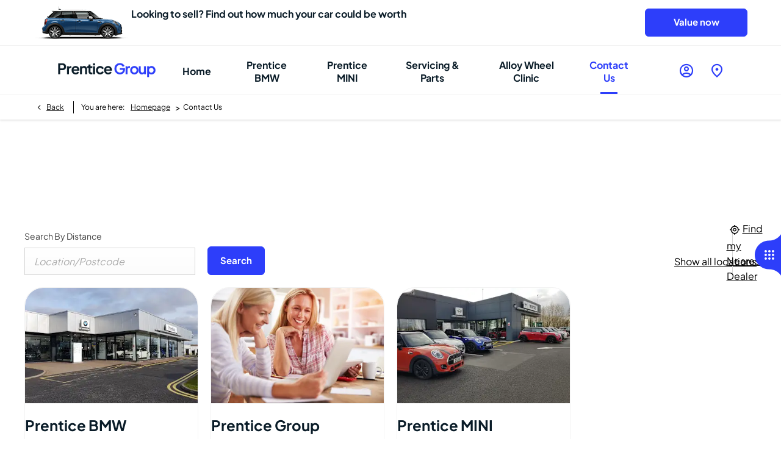

--- FILE ---
content_type: text/html; charset=utf-8
request_url: https://www.prenticegroup.co.uk/contact-us/
body_size: 25598
content:
<!DOCTYPE html>
<html class="cssanimations" lang="en-GB">
    <head>
        <style type="text/css">.bootstrap-select select{display:none}.bootstrap-select .bs-caret{position:static;top:0;left:0}.bootstrap-select .dropdown-menu ul.inner{position:static;display:block}.hidden{display:none !important}</style><style type="text/css">body.page-loading *,body.page-loading html{box-sizing:border-box}body.page-loading *,body.page-loading :after,body.page-loading :before{box-sizing:border-box}body.page-loading img{display:block;max-width:100%}.lcp-cover{background:#fff}body.page-loading #print-header{display:none}body.page-loading #content-wrap,body.page-loading #pre-footer-wrap,body.page-loading .ctw-container,body.page-loading .header-container,body.page-loading footer{visibility:hidden;opacity:0}body.page-loading #content-wrap{min-height:100vh}.homepage .gf-components{min-height:45px}@media (max-width:767px){[class*=used].listing #content-wrap .gf-components{min-height:800px}[class*=used].listing .used-list.listing.module>.inner{min-height:300px}}@media (min-width:768px){[class*=used].listing #content-wrap .gf-components{min-height:905px}[class*=used].listing .used-list.listing.module>.inner{min-height:700px}}</style>        <script type="text/javascript">
        window.dataLayer = window.dataLayer || [];
        window.gtag = function () {
          window.dataLayer.push(arguments);
        };
        gtag('consent','default', {"ad_storage":"denied","analytics_storage":"denied","ad_user_data":"denied","ad_personalization":"denied","personalization_storage":"denied","functionality_storage":"denied","security_storage":"denied","wait_for_update":500});
        gtag('set', 'ads_data_redaction', true);
        </script><script src="https://cmp.osano.com/AzqSLJSxAUrog2n3j/5296731b-49ab-4590-ab5b-dd9fcc43572a/osano.js"></script><style>.osano-cm-info-dialog--hidden {display: none;}</style>                        <script type="text/javascript">
/*<![CDATA[*/
(()=>{"use strict";var e,r,t,o,n={},i={};function a(e){var r=i[e];if(void 0!==r)return r.exports;var t=i[e]={id:e,exports:{}};return n[e].call(t.exports,t,t.exports,a),t.exports}a.m=n,e=[],a.O=(r,t,o,n)=>{if(!t){var i=1/0;for(s=0;s<e.length;s++){for(var[t,o,n]=e[s],l=!0,u=0;u<t.length;u++)(!1&n||i>=n)&&Object.keys(a.O).every((e=>a.O[e](t[u])))?t.splice(u--,1):(l=!1,n<i&&(i=n));if(l){e.splice(s--,1);var f=o();void 0!==f&&(r=f)}}return r}n=n||0;for(var s=e.length;s>0&&e[s-1][2]>n;s--)e[s]=e[s-1];e[s]=[t,o,n]},a.n=e=>{var r=e&&e.__esModule?()=>e.default:()=>e;return a.d(r,{a:r}),r},t=Object.getPrototypeOf?e=>Object.getPrototypeOf(e):e=>e.__proto__,a.t=function(e,o){if(1&o&&(e=this(e)),8&o)return e;if("object"==typeof e&&e){if(4&o&&e.__esModule)return e;if(16&o&&"function"==typeof e.then)return e}var n=Object.create(null);a.r(n);var i={};r=r||[null,t({}),t([]),t(t)];for(var l=2&o&&e;"object"==typeof l&&!~r.indexOf(l);l=t(l))Object.getOwnPropertyNames(l).forEach((r=>i[r]=()=>e[r]));return i.default=()=>e,a.d(n,i),n},a.d=(e,r)=>{for(var t in r)a.o(r,t)&&!a.o(e,t)&&Object.defineProperty(e,t,{enumerable:!0,get:r[t]})},a.f={},a.e=e=>Promise.all(Object.keys(a.f).reduce(((r,t)=>(a.f[t](e,r),r)),[])),a.u=e=>(({51718:"storage-consent",90411:"share-social-links"}[e]||e)+".js"),a.g=function(){if("object"==typeof globalThis)return globalThis;try{return this||new Function("return this")()}catch(e){if("object"==typeof window)return window}}(),a.o=(e,r)=>Object.prototype.hasOwnProperty.call(e,r),o={},a.l=(e,r,t,n)=>{if(o[e])o[e].push(r);else{var i,l;if(void 0!==t)for(var u=document.getElementsByTagName("script"),f=0;f<u.length;f++){var s=u[f];if(s.getAttribute("src")==e){i=s;break}}i||(l=!0,(i=document.createElement("script")).charset="utf-8",i.timeout=120,a.nc&&i.setAttribute("nonce",a.nc),i.src=e),o[e]=[r];var c=(r,t)=>{i.onerror=i.onload=null,clearTimeout(d);var n=o[e];if(delete o[e],i.parentNode&&i.parentNode.removeChild(i),n&&n.forEach((e=>e(t))),r)return r(t)},d=setTimeout(c.bind(null,void 0,{type:"timeout",target:i}),12e4);i.onerror=c.bind(null,i.onerror),i.onload=c.bind(null,i.onload),l&&document.head.appendChild(i)}},a.r=e=>{"undefined"!=typeof Symbol&&Symbol.toStringTag&&Object.defineProperty(e,Symbol.toStringTag,{value:"Module"}),Object.defineProperty(e,"__esModule",{value:!0})},a.p="",(()=>{var e={13666:0};a.f.j=(r,t)=>{var o=a.o(e,r)?e[r]:void 0;if(0!==o)if(o)t.push(o[2]);else if(13666!=r){var n=new Promise(((t,n)=>o=e[r]=[t,n]));t.push(o[2]=n);var i=a.p+a.u(r),l=new Error;a.l(i,(t=>{if(a.o(e,r)&&(0!==(o=e[r])&&(e[r]=void 0),o)){var n=t&&("load"===t.type?"missing":t.type),i=t&&t.target&&t.target.src;l.message="Loading chunk "+r+" failed.\n("+n+": "+i+")",l.name="ChunkLoadError",l.type=n,l.request=i,o[1](l)}}),"chunk-"+r,r)}else e[r]=0},a.O.j=r=>0===e[r];var r=(r,t)=>{var o,n,[i,l,u]=t,f=0;if(i.some((r=>0!==e[r]))){for(o in l)a.o(l,o)&&(a.m[o]=l[o]);if(u)var s=u(a)}for(r&&r(t);f<i.length;f++)n=i[f],a.o(e,n)&&e[n]&&e[n][0](),e[n]=0;return a.O(s)},t=self.webpackChunk=self.webpackChunk||[];t.forEach(r.bind(null,0)),t.push=r.bind(null,t.push.bind(t))})()})();
/*]]>*/
</script><script type="text/javascript">
/*<![CDATA[*/
document.documentElement.classList.toggle("no-touch",!("ontouchstart"in window||navigator.maxTouchPoints>0||navigator.msMaxTouchPoints>0)),window.nd=window.nd||{},nd.auto=nd.auto||{},nd.auto.requireQueue=[],nd.auto.require=nd.auto.require||((o,n)=>nd.auto.requireQueue.push({deps:o,callback:n})),window.jQuery=function(o){window.nd.auto.require(["jquery"],(n=>{"function"==typeof o&&o(n)}))},window.history.scrollRestoration="manual";
/*]]>*/
</script>                <meta name="viewport" content="width=device-width, initial-scale=1.0, user-scalable=yes">
<meta http-equiv="X-UA-Compatible" content="IE=edge,chrome=1">
<meta name="robots" content="">
<meta name="description" content="Visit our website for the location, contact details and opening hours for Prentice Group in Portadown, County Armagh. Find out more about how you can get in touch with us.
">
<meta prefix="og: https://ogp.me/ns#" property="og:title" content="">
<meta prefix="og: https://ogp.me/ns#" property="og:description" content="">
<meta prefix="og: https://ogp.me/ns#" property="og:image" content="https://images.netdirector.co.uk/gforces-auto/image/upload/q_auto,c_crop,f_auto,fl_lossy,x_0,y_0,w_800,h_450/auto-client/4f46a32133e0eccde9f55862ff7aefdc/og_prentice.jpg">
<meta name="google-site-verification" content="bIk6S3aNWKC9Oz--LQYyxWkEg5brLvi2vJ7PaLEnkBU">
<meta name="facebook-domain-verification" content="cdiyqdh2o33q3521h63fj3113nji7l">
<meta name="msvalidate.01" content="">
<meta name="twitter:card" content="summary">
<meta name="twitter:site" content="">
<meta name="twitter:title" content="">
<meta name="twitter:description" content="">
<meta name="twitter:image" content="">
<meta name="messages" content="{&quot;widgets\/modules\/locations-search&quot;:{&quot;All&quot;:&quot;All&quot;,&quot;Please provide a valid postcode&quot;:&quot;Please provide a valid postcode&quot;,&quot;current location&quot;:&quot;current location&quot;,&quot;Please enter Postcode&quot;:&quot;Please enter Postcode&quot;},&quot;widgets\/modules\/distance&quot;:{&quot;current location&quot;:&quot;current location&quot;},&quot;widgets\/car-cloud&quot;:{&quot;Save&quot;:&quot;Save&quot;,&quot;Saved&quot;:&quot;Saved&quot;}}">
<link rel="dns-prefetch" href="https://d2638j3z8ek976.cloudfront.net">
<link rel="dns-prefetch" href="//images.netdirector.co.uk">
<link rel="dns-prefetch" href="//www.google-analytics.com">
<link rel="dns-prefetch" href="//analytics.netdirector.auto">
<link rel="dns-prefetch" href="//connect.facebook.net">
<link rel="preconnect" href="https://d2638j3z8ek976.cloudfront.net">
<link rel="preconnect" href="//images.netdirector.co.uk">
<link rel="preconnect" href="//www.google-analytics.com">
<link rel="preconnect" href="//analytics.netdirector.auto">
<link rel="preconnect" href="//connect.facebook.net">
<link as="image" rel="preload" href="https://d2638j3z8ek976.cloudfront.net/c644331a6b832b0e30f44384249f7a9ef4918dec/1718877007/images/preload.webp">
<link rel="canonical" href="https://www.prenticegroup.co.uk/contact-us/">
<link as="image" rel="preload" href="https://d2638j3z8ek976.cloudfront.net/c644331a6b832b0e30f44384249f7a9ef4918dec/1718877007/images/logo-group.png">
<script type="text/javascript">
/*<![CDATA[*/
window.urlPrefix='';window.uploadFolder='auto-client'
/*]]>*/
</script>
<script type="text/javascript">
/*<![CDATA[*/
nd.auto.require(['widgets/tagManager/CookieSnippetHandler'], function (CookieSnippetHandler) {
  CookieSnippetHandler.add(function () { var range = document.createRange();
var node = document.getElementsByTagName('head').item(0);
range.selectNode(node);
var fragment = range.createContextualFragment(`<script>

!function(f,b,e,v,n,t,s)

{if(f.fbq)return;n=f.fbq=function(){n.callMethod?

n.callMethod.apply(n,arguments):n.queue.push(arguments)};

if(!f._fbq)f._fbq=n;n.push=n;n.loaded=!0;n.version='2.0';

n.queue=[];t=b.createElement(e);t.async=!0;

t.src=v;s=b.getElementsByTagName(e)[0];

s.parentNode.insertBefore(t,s)}(window, document,'script',

'https://connect.facebook.net/en_US/fbevents.js');

fbq('init', '3572634059434158');

fbq('track', 'PageView');

${'</' + 'script>'}

<noscript><img height="1" width="1" style="display:none"

src="https://www.facebook.com/tr?id=3572634059434158&ev=PageView&noscript=1"

/></noscript>`);
document.body.appendChild(fragment); }, ["targeting"]);
});
/*]]>*/
</script>
<script type="text/javascript">
/*<![CDATA[*/
nd.auto.require(['es6/src/storage/consent/MicrosoftConsent'], function(MicrosoftConsent) {
  window.uetq = window.uetq || [];
  MicrosoftConsent.init(window.uetq);
});
/*]]>*/
</script>
<script type="text/javascript">
/*<![CDATA[*/

window.dataLayer = window.dataLayer || [];
window.gtag = function () {
  window.dataLayer.push(arguments);
};
nd.auto.require(['es6/src/storage/consent/GoogleConsent', 'widgets/tagManager/CookieSnippetHandler', 'es6/src/storage/models/GoogleAnalytics'], function(GoogleConsent, CookieSnippetHandler, GoogleAnalytics) {

    GoogleConsent.init(window.gtag);
    CookieSnippetHandler.add(function () {  }, GoogleAnalytics.categories);
});

/*]]>*/
</script>
<script type="text/javascript">
/*<![CDATA[*/
var tracking={"google":{"accounts":{"leadbeast":"","client":"UA-157269931-1"}},"googleUA":[],"anonymizeIP":false,"common":{"areaId":17826,"siteName":"Group","currentDomain":"www.prenticegroup.co.uk","groupSoftwareHash":"c644331a6b832b0e30f44384249f7a9ef4918dec","cookieMode":0},"snowPlow":{"plugins":[{"url":"https:\/\/static.analytics.netdirector.auto\/3.3.1\/plugins\/browser-plugin-ad-tracking\/dist\/index.umd.min.js","names":["snowplowAdTracking","AdTrackingPlugin"]},{"url":"https:\/\/static.analytics.netdirector.auto\/3.3.1\/plugins\/browser-plugin-error-tracking\/dist\/index.umd.min.js","names":["snowplowErrorTracking","ErrorTrackingPlugin"]},{"url":"https:\/\/static.analytics.netdirector.auto\/3.3.1\/plugins\/browser-plugin-link-click-tracking\/dist\/index.umd.min.js","names":["snowplowLinkClickTracking","LinkClickTrackingPlugin"]}],"trackerSrc":"\/\/static.analytics.netdirector.auto\/3.3.1\/sp.lite.js","standaloneSearchTracker":{"endPoint":"analytics.netdirector.auto","settings":{"eventMethod":"post","stateStorageStrategy":"localStorage","contexts":{"webPage":true,"performanceTiming":false,"gaCookies":false,"geoLocation":false}}},"trackers":{"nd":{"endPoint":"https:\/\/analytics.netdirector.auto","settings":{"eventMethod":"post","stateStorageStrategy":"localStorage","contexts":{"webPage":true,"gaCookies":false,"geoLocation":false},"appId":"www.prenticegroup.co.uk","cookieDomain":".prenticegroup.co.uk"}}}}};window.netdirector = {
  trackingIpFilter:!1,
  hostname: window.location.hostname,
  softwareId: '3A8ANAQU8EPHENEC',
  areaId: window.tracking.common.areaId || '',
  siteName: window.tracking.common.siteName || '',
  currentDomain: window.tracking.common.currentDomain || '',
  groupSoftwareHash: window.tracking.common.groupSoftwareHash || '',
};

/*]]>*/
</script>
<title>Contact Us | Prentice Group</title>
<meta charset="utf-8">
        <link href="https://d2638j3z8ek976.cloudfront.net/c644331a6b832b0e30f44384249f7a9ef4918dec/1718877007/css/compressedgroup.min.css" rel="preload" as="style" onload="this.rel=&#039;stylesheet&#039;">        <!-- preload -->
                                <!-- favicons start -->
        <link rel="apple-touch-icon-precomposed" sizes="144x144" href="https://d2638j3z8ek976.cloudfront.net/c644331a6b832b0e30f44384249f7a9ef4918dec/1718877007/images/ico/apple-touch-icon-144-precomposed.png">
<link rel="apple-touch-icon-precomposed" sizes="114x114" href="https://d2638j3z8ek976.cloudfront.net/c644331a6b832b0e30f44384249f7a9ef4918dec/1718877007/images/ico/apple-touch-icon-114-precomposed.png">
<link rel="apple-touch-icon-precomposed" sizes="72x72" href="https://d2638j3z8ek976.cloudfront.net/c644331a6b832b0e30f44384249f7a9ef4918dec/1718877007/images/ico/apple-touch-icon-72-precomposed.png">
<link rel="apple-touch-icon-precomposed" sizes="57x57" href="https://d2638j3z8ek976.cloudfront.net/c644331a6b832b0e30f44384249f7a9ef4918dec/1718877007/images/ico/apple-touch-icon-57-precomposed.png">
<link rel="shortcut icon" type="image/x-icon" href="https://d2638j3z8ek976.cloudfront.net/c644331a6b832b0e30f44384249f7a9ef4918dec/1718877007/images/ico/favicon.ico">        <!-- favicons end -->
                <script type="application/ld+json">{"@context":"https:\/\/schema.org","@graph":[{"@type":"BreadcrumbList","itemListElement":[{"@type":"ListItem","position":"1","item":{"@id":"https:\/\/www.prenticegroup.co.uk\/","name":"Homepage"}},{"@type":"ListItem","position":"2","item":{"@id":"https:\/\/www.prenticegroup.co.uk\/contact-us\/","name":"Contact Us"}}]}]}</script>                <meta name="format-detection" content="telephone=no">
        <script>
  document.addEventListener('DOMContentLoaded', () => {
    const frequency = 250;
    const cssRecalculatingDelay = 500;

    const nameProperty = object => object.name

    const isCssResource = name => name.indexOf('.css') !== -1;

    const isResourceLoaded = resource =>
      window.performance.getEntriesByName(resource, 'resource').filter(entry => !entry.responseEnd).length === 0;

    const areResourcesLoaded = resources => resources.length === resources.filter(isResourceLoaded).length;

    const getCssResources = () => window.performance.getEntries().map(nameProperty).filter(isCssResource);

    const removeLoadingClass = () => document.querySelector('body').classList.remove('page-loading');

    const interval = window.setInterval(() => {
      if (areResourcesLoaded(getCssResources())) {
          if (!document.hidden) {
              setTimeout(removeLoadingClass, cssRecalculatingDelay);
              clearInterval(interval);
          }
      }
    }, frequency);
  });
</script>
    </head>
    <body class="locations listing template-id-753602 franchise-ef05d7fff03e3978f6e0116fedb5aea081890946 h-ef05d7fff03e3978f6e0116fedb5aea081890946 id-1405904 is-top is-scrolling-up page-loading" data-js-base-url="https://d2638j3z8ek976.cloudfront.net/js/d6ac0f97842ae15a0af35e9f08a6b760" data-js-vendor-map="[]" data-affected-js-paths="{&quot;shouldReplace&quot;:true,&quot;keywords&quot;:[&quot;advert&quot;,&quot;Advert&quot;,&quot;analytics&quot;,&quot;Analytics&quot;,&quot;event&quot;,&quot;Event&quot;,&quot;criteo&quot;,&quot;PageView&quot;,&quot;pageView&quot;,&quot;snowPlow&quot;,&quot;snowplow&quot;,&quot;SocialMedia&quot;,&quot;socialMedia&quot;,&quot;SocialLinks&quot;,&quot;socialLinks&quot;,&quot;share&quot;,&quot;facebook&quot;]}">
        <div class="lcp-holder" style="overflow: hidden; position: absolute; pointer-events: none; top: 0; left: 0; width: 98vw; height: 98vh; max-width: 98vw; max-height: 98vh;">
            <div class="lcp-cover" style="position: absolute; top: 0; left: 0; width: 1922px; height: 1081px; max-height: 98vh; display: block; z-index: -9999998;"></div>
            <img fetchpriority="high" alt="" class="lcp-image" width="1922" height="875" style="position: absolute; top: 0; left: 0; width: 1922px; height: 1081px; max-height: 98vh;  display: block; z-index: -9999999; max-width: none;" src="https://d2638j3z8ek976.cloudfront.net/c644331a6b832b0e30f44384249f7a9ef4918dec/1718877007/images/preload.webp">
        </div>
        <div class="ctw-container"><div id="ctw-widgets">
            
        </div>
</div>        <div data-js-context="[base64]/[base64]"></div>                        <div id="page-wrap">
            <div id="print-header" class="print-only"><picture>
                                <source srcset="https://d2638j3z8ek976.cloudfront.net/c644331a6b832b0e30f44384249f7a9ef4918dec/1718877007/images/print-header.jpg" media="print">
                <source srcset="https://images.netdirector.co.uk/gforces-auto/image/upload/q_85/auto-client/placeholder/grey_1_1.gif" media="screen">
                <img src="https://d2638j3z8ek976.cloudfront.net/c644331a6b832b0e30f44384249f7a9ef4918dec/1718877007/images/print-header.jpg" alt="Print Header"></picture>
            </div>
            <div id="wrap">
                <div class="header-container"><header>
            <div class="container-wrap container-3zz9e u-hidden-md-down"><div class="container"><div class="row-fluid row-qyzx7"><div class="button module quick-links reset u-float-left u-hidden-sm-down" data-require-module-id="widgets/modules/button"><a href="" title="Quick links" class="btn">    <i class="icon"></i></a></div><div class="button module u-float-left reset find-dealer" data-require-module-id="widgets/modules/button"><a href="/contact-us/" title="Find us" class="btn">    <i class="icon"></i><span class="label">Find us</span></a></div><div class="button module u-float-left reset contact-us" data-require-module-id="widgets/modules/button"><a href="/contact-us/enquiry/" title="Contact us" rel="nofollow" class="btn">    <i class="icon"></i><span class="label">Contact us</span></a></div><div class="button module reset u-float-left careers" data-require-module-id="widgets/modules/button"><a href="/" title="Careers" class="btn">    <i class="icon"></i><span class="label">Careers</span></a></div><div class="button module u-float-left reset book-service" data-require-module-id="widgets/modules/button"><a href="/aftersales/enquiry/" title="Book a service" rel="nofollow" class="btn">    <i class="icon"></i><span class="label">Book a service</span></a></div><div class="button module u-float-left reset buy-online" data-require-module-id="widgets/modules/button"><a href="/buying-online/" title="Buy online" class="btn">    <i class="icon"></i><span class="label">Buy online</span></a></div></div></div></div><div class="container-wrap container-vtyvn mt-0 helzel--5a pl-3@md pr-3@md pt-1@lg pb-1@lg pt-2@xl pb-2@xl u-hidden-md-down" id="" data-name="helzel 005A"><div class="container pl-0 pr-0"><div class="row-fluid row-654j1 pl-3@xl pr-3@xl"><div class="layout-8 flex--container@sm flex--container-align-center" data-module="modules/layout-8" data-custom_class="flex--container@sm flex--container-align-center" data-custom_id="" data-hide_on_mobile="false" data-gforces_only="false" data-span=""><div class="span12 col-md-9 pl-0@lg pr-0@lg"><div class="jump module skinny-bannerjump js-group reset flex thumb--hide pb-0@md text--align-self-center thumb--block@sm thumb--has-max-width text--px-4@sm content--highlight text--px-5@lg" data-require-module-id="es6/src/widgets/modules/jump"><div class="inner">
            <a href="/sell-your-car/" title="Vehicle Search Title">
                            <span class="thumb"><span class="frame"></span>
                    <div class="responsive-image"><figure class="responsive-image">
    <picture
            data-use-stepped-resize="false"
            data-enable-auto-init="false"
    >
        <source srcset="" media="(max-width: 767px)" data-ratio="4:3" data-placeholder="https://d2638j3z8ek976.cloudfront.net/c644331a6b832b0e30f44384249f7a9ef4918dec/1718877007/images/skinny/Group-Valuation.png" data-source="nam" alt="Main Headline Lorem Ipsum is " class="responsive-image">        <source srcset="" media="(min-width: 768px)" data-ratio="9:3" data-placeholder="https://d2638j3z8ek976.cloudfront.net/c644331a6b832b0e30f44384249f7a9ef4918dec/1718877007/images/skinny/Group-Valuation.png" data-source="nam" alt="Main Headline Lorem Ipsum is " class="responsive-image">        <img src="https://images.netdirector.co.uk/gforces-auto/image/upload/q_85/auto-client/placeholder/grey_9_3.gif" alt="Main Headline Lorem Ipsum is " class="responsive-image" title="Main Headline Lorem Ipsum is " loading="lazy">    </picture>
    </figure>
</div>            </span>
                        <span class="content">
        <span>Looking to sell? Find out how much your car could be worth</span>
    </span>
                    </a>
        </div>
</div></div><div class="span12 col-md-3 u-hidden-sm-down pl-0@lg pr-0@lg"><div class="jump module value-now u-float-right u-width-reset@sm btn-has-min-width" data-require-module-id="es6/src/widgets/modules/jump"><div class="inner">
            <a href="/sell-your-car/" title="Value now">
                            <span class="button">
        <span class="btn">
            <span>Value now</span>
        </span>
    </span>
                    </a>
        </div>
</div></div></div></div></div></div><div class="container-wrap container-r6z94 pl-3@md pr-3@md pl-8@xl pr-8@xl"><div class="container pl-0 pr-0"><div class="row-fluid flex--container flex--container-align-center@md fill-container-white pl-2@xl pr-2@xl"><div class="logo module u-float-left pl-2 pr-2 mr-0 pl-4@sm pr-4@sm pl-1@md pr-1@md pl-4@lg pr-2@lg"><a href="/" title="Prentice Group"><img src="https://d2638j3z8ek976.cloudfront.net/c644331a6b832b0e30f44384249f7a9ef4918dec/1718877007/images/logo-group.png" alt="Prentice Group"></a></div><div class="layout-5 pr-3@lg" data-module="modules/layout-5" data-custom_class="pr-3@lg " data-custom_id="" data-hide_on_mobile="false" data-gforces_only="false" data-span=""><div class="span12 mt-0 pl-0 pr-0 flex--container flex--container-align-center flex--container-justify-end flex--container-nowrap"><div id="primary-menu" class="toggle module slide-out-toggle toggle-primary-menu"><div class="toggle-heading" data-toggle="toggle" data-close="auto">
    <h4><i class="icon"></i><span>Heading</span></h4>
</div>
<div class="toggle-body">
    <a href="" title="Close X" class="close"><i class="icon"></i><span>Close X</span></a>    <div class="toggle-pane">
        <div class="row-fluid row-46wjq"><div class="custom-html module toggle-title">Menu</div><div class="navigation module navbar pr-3@md pr-0@xl" data-require-module-id="es6/src/widgets/modules/menu"><div class="toggle-nav" data-toggle="toggle" data-target=".nav-collapse"><i class="icon"></i></div>
<div class="navbar">
    <div class="container">
        <nav class="nav-collapse">
            <ul class="nav">
            <li class="home first">
            <a data-dl-label="" data-section-type="Homepage" data-vehicle-list-name="" class="nav-item-link" title="Home" data-image="https://d2638j3z8ek976.cloudfront.net/c644331a6b832b0e30f44384249f7a9ef4918dec/1718877007/images/no-images/no-image-16-9.png" data-image-aspect-ratio="16:9" href="/"><span>Home</span></a>                    </li>
            <li class="prentice-bmw">
            <a data-dl-label="" data-section-type="" data-vehicle-list-name="" class="nav-item-link" title="Prentice BMW" onClick="window.open(this.href);return false;" href="https://www.prenticegroup.co.uk/bmw/"><span>Prentice BMW</span></a>                    </li>
            <li class="prentice-mini">
            <a data-dl-label="" data-section-type="" data-vehicle-list-name="" class="nav-item-link" title="Prentice MINI" onClick="window.open(this.href);return false;" href="https://www.prenticegroup.co.uk/mini/"><span>Prentice MINI</span></a>                    </li>
            <li class="servicing-parts">
            <a data-dl-label="" data-section-type="Aftersales" data-vehicle-list-name="" class="nav-item-link" title="Servicing &amp; Parts" data-image="https://d2638j3z8ek976.cloudfront.net/c644331a6b832b0e30f44384249f7a9ef4918dec/1718877007/images/no-images/no-image-16-9.png" data-image-aspect-ratio="16:9" href="/aftersales/"><span>Servicing & Parts</span></a>                    </li>
            <li class="alloy-wheel-clinic">
            <a data-dl-label="" data-section-type="" data-vehicle-list-name="" class="nav-item-link" title="Alloy Wheel Clinic " onClick="window.open(this.href);return false;" href="https://www.prenticealloyclinic.co.uk/"><span>Alloy Wheel Clinic </span></a>                    </li>
            <li class="contact-us dropdown current">
            <a data-dl-label="" data-section-type="Locations" data-vehicle-list-name="" class="nav-item-link" title="Contact Us" data-image="https://d2638j3z8ek976.cloudfront.net/c644331a6b832b0e30f44384249f7a9ef4918dec/1718877007/images/no-images/no-image-16-9.png" data-image-aspect-ratio="16:9" href="/contact-us/"><i class="icon"></i><span>Contact Us</span></a>                            <ul class="dropdown-menu" role="menu" aria-label="Drop Down Menu">
                                            <li class="dropdown-item-642840">
                            <a tabindex="-1" data-dl-label="" data-section-type="" data-vehicle-list-name="" class="nav-item-link" title="Prentice BMW" onClick="window.open(this.href);return false;" href="https://www.prenticegroup.co.uk/bmw/contact-us/prentice-bmw/"><span>Prentice BMW</span></a>                        </li>
                                            <li class="dropdown-item-642841">
                            <a tabindex="-1" data-dl-label="" data-section-type="" data-vehicle-list-name="" class="nav-item-link" title="Prentice MINI" onClick="window.open(this.href);return false;" href="https://www.prenticegroup.co.uk/mini/contact-us/prentice-mini/"><span>Prentice MINI</span></a>                        </li>
                                    </ul>
                    </li>
    </ul>
        </nav>
    </div>
</div>
</div></div>    </div>
</div>
</div><div class="button module reset account-button u-hidden-sm-down pl-3@xl pr-1@xl" data-require-module-id="widgets/modules/button"><a href="/ownership/" title="My account" class="btn">    <i class="icon"></i><span class="label">My account</span></a></div><div class="button module reset contact-button u-hidden-sm-down pl-3@xl pr-1@xl" data-require-module-id="widgets/modules/button"><a href="/contact-us/" title="Find us" class="btn">    <i class="icon"></i><span class="label">Find us</span></a></div></div></div></div></div></div><div class="container-wrap u-hidden-md-up container-dqlqp"><div class="container pl-0 pr-0"><div class="row-fluid row-7cc6j"><div class="button module reset account-button" data-require-module-id="widgets/modules/button"><a href="/ownership/" title="My Account" class="btn">    <i class="icon"></i></a></div><div class="button module toggle-nav-button reset" data-require-module-id="widgets/modules/button"><a href="#" title="Menu" data-toggle="toggle" data-toggle-target-id="primary-menu" class="btn">    <i class="icon"></i></a></div></div></div></div><div class="container-wrap container-gnins"><div class="container pl-0 pr-0"><div class="row-fluid row-c24l4"><div id="toggle--contact-numbers" class="toggle module toggle--contact-numbers slide-out-toggle pl-0 pr-0"><div class="toggle-heading" data-toggle="toggle" data-close="auto">
    <h4><i class="icon"></i><span>Contact</span></h4>
</div>
<div class="toggle-body">
    <a href="" title="Close" class="close"><i class="icon"></i><span>Close</span></a>    <div class="toggle-pane">
        <div class="row-fluid row-gb8cl"><div class="custom-html module toggle-title">Contact</div><div class="contact-numbers module pl-0 pr-0"><a title="Call Us" href="/contact-us/" class="toggle-contact">
    <i class="icon"></i><span class="label">Call Us</span></a>
</div></div>    </div>
</div>
</div></div></div></div><div class="container-wrap container-5k2ms container--max-1640-xl"><div class="container"><div class="row-fluid row-q8fh7"><div class="page-info module pl-5@xl pr-5@xl"><div class="inner">
            <div class="back-btn">
    <i class="icon"></i>
    <a title="Back" href="javascript:history.back();">Back</a>
</div>
            <div class="breadcrumbs">
            <div class="label">You are here:</div>
        <ul class="breadcrumb">
                                    <li><a href="/" class="breadcrumb-item">Homepage</a> <span class="divider">></span></li>
                            <li class="active">Contact Us</li>
    </ul>
</div>
    </div>
</div></div></div></div>    </header></div>                <div id="content-wrap">
                    <div class="container-sgcf3 overlay__wrap mt-0 container-fluid container-wrap"><div class="container"><div class="row-wvdnd overlay__row row-fluid"><div class="jump module introduction-image thumb--overlay overlay__image txbMa55PJi-placeholder thumb--blur thumb--no-blur@sm" data-require-module-id="es6/src/widgets/modules/jump"><div class="inner">
                                <span class="thumb"><span class="frame"></span>
                    <div class="responsive-image"><figure class="responsive-image">
    <picture
            data-use-stepped-resize="false"
            data-enable-auto-init="false"
    >
        <source srcset="" media="(max-width: 767px)" data-ratio="4:3" data-placeholder="https://images.netdirector.co.uk/gforces-auto/image/upload/q_auto,c_crop,f_auto,fl_lossy,x_0,y_0,w_1708,h_1281/auto-client/922b3eead8dedd9d0bbefaf98ab49cf7/banner.jpg" data-source="nam" class="responsive-image">        <source srcset="" media="(min-width: 768px)" data-ratio="7:2" data-placeholder="https://images.netdirector.co.uk/gforces-auto/image/upload/q_auto,c_crop,f_auto,fl_lossy,x_0,y_95,w_1920,h_548/auto-client/922b3eead8dedd9d0bbefaf98ab49cf7/banner.jpg" data-source="nam" class="responsive-image">        <img src="https://images.netdirector.co.uk/gforces-auto/image/upload/q_85/auto-client/placeholder/grey_7_2.gif" class="responsive-image" loading="lazy">    </picture>
    </figure>
</div>            </span>
                </div>
</div></div><div class="row-f29i0 overlay__content pt-3 pt-4@sm pb-3 overlay__content--fluid pl-3@sm pr-3@sm pl-1 pr-1 row-fluid"><div class="jump module introduction-content reset theme--basic color-white text--max-width text--has-spacing js-group pt-4@sm" data-require-module-id="es6/src/widgets/modules/jump"><div class="inner">
                                <span class="title"><span>Find Your Nearest Dealer Now</span></span>                        <span class="content">
        <span>Select a dealer to view opening times and contact details.</span>
    </span>
                </div>
</div></div></div></div><div class="container-t1meq container-fluid pl-4@sm pr-4@sm pl-2 pr-2 pt-2 mt-0 container-wrap"><div class="container"><div class="row-fluid row-fiqtg"><div class="location-search module pl-0 pr-0"><div class="inner" id="location_search">
    <form class="clearfix" method="get" action="/contact-us/">
        <div class="control-group directions js-directions-group">
            <label for="location-get-directions" class="control-label"><span>Search By Distance</span></label>
            <div class="controls">
                <input
    type="text"
    name="postcode"
    id="location-get-directions"
    class="js-location-input"
    data-type="postcode_location"
    placeholder="Location/Postcode"
    value=""
    >
            </div>
        </div>
        <a
    href="#"
    id="loc-postcode-search"
    title="Search"
    class="btn">
    <span>Search</span>
</a>    </form>
        <div class="geo-locator">
    <a href="#" title="Find Location"><i class="icon icon-screenshot"></i><span>Find my Nearest Dealer</span></a>
</div>
                <div class="view-all-locations">
            <a title="Show all locations" href="/contact-us/">Show all locations</a>        </div>
    </div>
</div></div></div></div><div class="container-ype4e pl-3@sm pr-3@sm container-fluid pl-1 pr-1 pt-1 pt-0@sm mt-1 container-wrap"><div class="container"><div class="row-fluid row-73xa3"><div class="listing module pl-0@sm pr-0@sm"><div class="inner" data-listing-type="locations" data-query="" data-data-layer-object-type="locations">
            <div class="list-item locations listing template-id-753602 location-cde75b2195329b278a03326375dec2534018027f h-cde75b2195329b278a03326375dec2534018027f prentice-bmw franchise-9283680b50e5cfe1fd633cd2d8897b3ab3cf9af9 h-9283680b50e5cfe1fd633cd2d8897b3ab3cf9af9 id-1406109" data-index="0" data-position="1" data-id="1406109" data-productid="1406109" data-vehicle-id="1406109" data-dealer-context="{&quot;de_id&quot;:&quot;&quot;,&quot;de_lo_na&quot;:&quot;Prentice BMW&quot;,&quot;de_lo_ad&quot;:&quot;Seagoe Industrial Area, Seagoe Road, Portadown, County Armagh, BT63 5QD&quot;}">
            <div class="inset">
                <div class="row-fluid row-3dj6y"><div class="thumbs module"><div class="cycle-scroller clearfix">
    <a href="/bmw/contact-us/prentice-bmw/" title="Prentice BMW" class="labels">        <div class="frame"></div>
                                    </a>
    
    <div class="cycle-inner">
        <div class="cycle off">
            <a href="/bmw/contact-us/prentice-bmw/" title="Prentice BMW" class="labels"><div class="responsive-image"><figure class="responsive-image">
    <picture
            data-use-stepped-resize="true"
            data-enable-auto-init="true"
    >
        <source srcset="" media="(max-width: 767px)" data-ratio="3:2" data-placeholder="https://images.netdirector.co.uk/gforces-auto/image/upload/q_auto,c_crop,f_auto,fl_lossy,x_243,y_36,w_3347,h_2233/auto-client/30fab8b7b931cddf0b1e5a5aea3366cd/bmw.jpg" data-source="nam" alt="Prentice BMW" class="responsive-image">        <source srcset="" media="(min-width: 768px)" data-ratio="3:2" data-placeholder="https://images.netdirector.co.uk/gforces-auto/image/upload/q_auto,c_crop,f_auto,fl_lossy,x_243,y_36,w_3347,h_2233/auto-client/30fab8b7b931cddf0b1e5a5aea3366cd/bmw.jpg" data-source="nam" alt="Prentice BMW" class="responsive-image">        <img src="https://images.netdirector.co.uk/gforces-auto/image/upload/q_85/auto-client/placeholder/grey_3_2.gif" alt="Prentice BMW" class="responsive-image" title="Prentice BMW" loading="lazy">    </picture>
    </figure>
</div></a>        </div>
    </div>
</div>
</div><div class="title module"><h3><a href="//www.prenticegroup.co.uk/bmw/contact-us/prentice-bmw/" title="Prentice BMW">Prentice BMW</a></h3>
</div><div class="location-address module"><section class="inner">
                    <a class="address" href="/bmw/contact-us/prentice-bmw/"><span class="address-line1">Seagoe Industrial Area<span class="separator">, </span></span> <span class="address-line2">Seagoe Road<span class="separator">, </span></span> <span class="address-city">Portadown<span class="separator">, </span></span> <span class="address-county">County Armagh<span class="separator">, </span></span> <span class="address-postcode">BT63 5QD</span></a>    </section>
</div><div class="distance module">    <a href="/bmw/contact-us/prentice-bmw/" title="View Location" data-id="1406109" data-latitude="54.4478518143" data-longitude="-6.4130514896" data-unit="imperial" style="display:none;" data-require-module-id="widgets/modules/distance">
        <span class="value"></span> <span>miles</span> from <span class="postcode"></span>        </a>
    </div><div class="location-no" data-require-module-id="widgets/modules/locationNumber"><a href="tel:02838338833" title="" class="visible-phone">
<span class="phone" data-context=""><span><span class="nd-dynamo-telephony" data-location-hash="cde75b2195329b278a03326375dec2534018027f" data-department-hash="0b2cf4d83cd347f62635172a32d241a57cdb077c">02838 338833</span></span></span>
</a><a href="//www.prenticegroup.co.uk/bmw/contact-us/prentice-bmw/" title="" class="hidden-phone">
<span class="phone" data-context=""><span><span class="nd-dynamo-telephony" data-location-hash="cde75b2195329b278a03326375dec2534018027f" data-department-hash="0b2cf4d83cd347f62635172a32d241a57cdb077c">02838 338833</span></span></span>
</a></div><div class="button module tertiary" data-require-module-id="widgets/modules/button"><a href="//www.prenticegroup.co.uk/bmw/contact-us/prentice-bmw/" title="Location Details" class="btn">    <span class="label">Location Details</span></a></div></div>            </div>
        </div>
            <div class="list-item locations listing template-id-753602 location-64fc050008f33da051685296de6447573247aea2 h-64fc050008f33da051685296de6447573247aea2 prentice-group franchise-ef05d7fff03e3978f6e0116fedb5aea081890946 h-ef05d7fff03e3978f6e0116fedb5aea081890946 id-1405907" data-index="1" data-position="2" data-id="1405907" data-productid="1405907" data-vehicle-id="1405907" data-dealer-context="{&quot;de_id&quot;:&quot;&quot;,&quot;de_lo_na&quot;:&quot;Prentice Group&quot;,&quot;de_lo_ad&quot;:&quot;Seagoe Industrial Area, Seagoe Road, Portadown, County Armagh, BT63 5QD&quot;}">
            <div class="inset">
                <div class="row-fluid row-3dj6y"><div class="thumbs module"><div class="cycle-scroller clearfix">
    <a href="/contact-us/prentice-group/" title="Prentice Group" class="labels">        <div class="frame"></div>
                                    </a>
    
    <div class="cycle-inner">
        <div class="cycle off">
            <a href="/contact-us/prentice-group/" title="Prentice Group" class="labels"><div class="responsive-image"><figure class="responsive-image">
    <picture
            data-use-stepped-resize="true"
            data-enable-auto-init="true"
    >
        <source srcset="" media="(max-width: 767px)" data-ratio="3:2" data-placeholder="https://images.netdirector.co.uk/gforces-auto/image/upload/q_auto,c_fill,f_auto,fl_lossy/auto-client/922b3eead8dedd9d0bbefaf98ab49cf7/banner.jpg" data-source="nam" alt="Prentice Group" class="responsive-image">        <source srcset="" media="(min-width: 768px)" data-ratio="3:2" data-placeholder="https://images.netdirector.co.uk/gforces-auto/image/upload/q_auto,c_fill,f_auto,fl_lossy/auto-client/922b3eead8dedd9d0bbefaf98ab49cf7/banner.jpg" data-source="nam" alt="Prentice Group" class="responsive-image">        <img src="https://images.netdirector.co.uk/gforces-auto/image/upload/q_85/auto-client/placeholder/grey_3_2.gif" alt="Prentice Group" class="responsive-image" title="Prentice Group" loading="lazy">    </picture>
    </figure>
</div></a>        </div>
    </div>
</div>
</div><div class="title module"><h3><a href="//www.prenticegroup.co.uk/contact-us/prentice-group/" title="Prentice Group">Prentice Group</a></h3>
</div><div class="location-address module"><section class="inner">
                    <a class="address" href="/contact-us/prentice-group/"><span class="address-line1">Seagoe Industrial Area<span class="separator">, </span></span> <span class="address-line2">Seagoe Road<span class="separator">, </span></span> <span class="address-city">Portadown<span class="separator">, </span></span> <span class="address-county">County Armagh<span class="separator">, </span></span> <span class="address-postcode">BT63 5QD</span></a>    </section>
</div><div class="distance module">    <a href="/contact-us/prentice-group/" title="View Location" data-id="1405907" data-latitude="54.4478072462" data-longitude="-6.4131002190" data-unit="imperial" style="display:none;" data-require-module-id="widgets/modules/distance">
        <span class="value"></span> <span>miles</span> from <span class="postcode"></span>        </a>
    </div><div class="location-no" data-require-module-id="widgets/modules/locationNumber"><a href="tel:02838338833" title="" class="visible-phone">
<span class="phone" data-context=""><span><span class="nd-dynamo-telephony" data-location-hash="64fc050008f33da051685296de6447573247aea2" data-department-hash="b1e45d929fbfaa1cb56e31acb07273becc2824ea">02838 338833</span></span></span>
</a><a href="//www.prenticegroup.co.uk/contact-us/prentice-group/" title="" class="hidden-phone">
<span class="phone" data-context=""><span><span class="nd-dynamo-telephony" data-location-hash="64fc050008f33da051685296de6447573247aea2" data-department-hash="b1e45d929fbfaa1cb56e31acb07273becc2824ea">02838 338833</span></span></span>
</a></div><div class="button module tertiary" data-require-module-id="widgets/modules/button"><a href="//www.prenticegroup.co.uk/contact-us/prentice-group/" title="Location Details" class="btn">    <span class="label">Location Details</span></a></div></div>            </div>
        </div>
            <div class="list-item locations listing template-id-753602 location-9f1729a7f7952d23019f9ae51ca10977f5abbf9d h-9f1729a7f7952d23019f9ae51ca10977f5abbf9d prentice-mini franchise-d3c0b2390079690caff5c2187268255b8351a001 h-d3c0b2390079690caff5c2187268255b8351a001 id-1406110" data-index="2" data-position="3" data-id="1406110" data-productid="1406110" data-vehicle-id="1406110" data-dealer-context="{&quot;de_id&quot;:&quot;&quot;,&quot;de_lo_na&quot;:&quot;Prentice MINI&quot;,&quot;de_lo_ad&quot;:&quot;Seagoe Industrial Area, Seagoe Road, Portadown, County Armagh, BT63 5QD&quot;}">
            <div class="inset">
                <div class="row-fluid row-3dj6y"><div class="thumbs module"><div class="cycle-scroller clearfix">
    <a href="/mini/contact-us/prentice-mini/" title="Prentice MINI" class="labels">        <div class="frame"></div>
                                    </a>
    
    <div class="cycle-inner">
        <div class="cycle off">
            <a href="/mini/contact-us/prentice-mini/" title="Prentice MINI" class="labels"><div class="responsive-image"><figure class="responsive-image">
    <picture
            data-use-stepped-resize="true"
            data-enable-auto-init="true"
    >
        <source srcset="" media="(max-width: 767px)" data-ratio="3:2" data-placeholder="https://images.netdirector.co.uk/gforces-auto/image/upload/q_auto,c_fill,f_auto,fl_lossy/auto-client/59fdf40b68caa18ec2ccdf768079e308/mini.jpg" data-source="nam" alt="Prentice MINI" class="responsive-image">        <source srcset="" media="(min-width: 768px)" data-ratio="3:2" data-placeholder="https://images.netdirector.co.uk/gforces-auto/image/upload/q_auto,c_fill,f_auto,fl_lossy/auto-client/59fdf40b68caa18ec2ccdf768079e308/mini.jpg" data-source="nam" alt="Prentice MINI" class="responsive-image">        <img src="https://images.netdirector.co.uk/gforces-auto/image/upload/q_85/auto-client/placeholder/grey_3_2.gif" alt="Prentice MINI" class="responsive-image" title="Prentice MINI" loading="lazy">    </picture>
    </figure>
</div></a>        </div>
    </div>
</div>
</div><div class="title module"><h3><a href="//www.prenticegroup.co.uk/mini/contact-us/prentice-mini/" title="Prentice MINI">Prentice MINI</a></h3>
</div><div class="location-address module"><section class="inner">
                    <a class="address" href="/mini/contact-us/prentice-mini/"><span class="address-line1">Seagoe Industrial Area<span class="separator">, </span></span> <span class="address-line2">Seagoe Road<span class="separator">, </span></span> <span class="address-city">Portadown<span class="separator">, </span></span> <span class="address-county">County Armagh<span class="separator">, </span></span> <span class="address-postcode">BT63 5QD</span></a>    </section>
</div><div class="distance module">    <a href="/mini/contact-us/prentice-mini/" title="View Location" data-id="1406110" data-latitude="54.4469252180" data-longitude="-6.4141750003" data-unit="imperial" style="display:none;" data-require-module-id="widgets/modules/distance">
        <span class="value"></span> <span>miles</span> from <span class="postcode"></span>        </a>
    </div><div class="location-no" data-require-module-id="widgets/modules/locationNumber"><a href="tel:02838331133" title="" class="visible-phone">
<span class="phone" data-context=""><span><span class="nd-dynamo-telephony" data-location-hash="9f1729a7f7952d23019f9ae51ca10977f5abbf9d" data-department-hash="26d18eaef4e45871955b4afb8ebf0634b12056c2">02838 331 133</span></span></span>
</a><a href="//www.prenticegroup.co.uk/mini/contact-us/prentice-mini/" title="" class="hidden-phone">
<span class="phone" data-context=""><span><span class="nd-dynamo-telephony" data-location-hash="9f1729a7f7952d23019f9ae51ca10977f5abbf9d" data-department-hash="26d18eaef4e45871955b4afb8ebf0634b12056c2">02838 331 133</span></span></span>
</a></div><div class="button module tertiary" data-require-module-id="widgets/modules/button"><a href="//www.prenticegroup.co.uk/mini/contact-us/prentice-mini/" title="Location Details" class="btn">    <span class="label">Location Details</span></a></div></div>            </div>
        </div>
    </div>
</div></div></div></div><div class="container-wrap container-dzbss"><div class="container"><div class="row-fluid row-t9go8"><div class="cyclr module module-cycle adverts span12 u236adverts" data-require-module-id="[&quot;widgets/modules/advert/cycleEvents&quot;, &quot;es6/src/dataLayer/adverts/tagger/clickTagger&quot;, &quot;es6/src/dataLayer/adverts/tagger/viewTagger&quot;]" data-video-on-tablet-enabled="1"></div><div class="cms module span12 cms" data-require-module-id="es6/src/widgets/modules/cms/module" data-expand-label="Show More" data-close-label="Show Less" data-listing-no-vehicles=""><section class="inner">
            <div class="row-fluid"><div class="span12 text"><div class="textInner"></div></div></div>    </section>
</div></div></div></div>                </div>
                <div id="pre-footer-wrap">    <div class="container-wrap container-qhz4g mus--004A container-fluid mt-0 pl-1 pr-1 pt-3 pb-3 pl-3@sm pr-3@sm pt-1@md pb-1@md" id="" data-name="mustard 004A"><div class="container pl-4@xl pr-4@xl"><div class="row-fluid row-r2gei"><div class="custom-html module toggle-company u-hide"><a href="#" data-toggle="toggle" data-parent="" data-target=".toggle__company-information .toggle-body" class="active">
   <span>Company info</span>
   <i class="icon"></i>
</a></div><div class="site-links module site-links"><ul>
            <li><a title="Terms &amp; Conditions" href="/site/terms-and-conditions/">Terms & Conditions</a></li>
            <li><a title="Privacy Policy" href="/site/privacy-policy/">Privacy Policy</a></li>
            <li><a title="Site Map" href="/site/map/">Site Map</a></li>
            <li><a title="Data Preferences" href="/data-preferences/">Data Preferences</a></li>
            <li><a target="_blank" title="Modern Slavery Statement " rel="noopener noreferrer" href="/site/modernslaverystatement/">Modern Slavery Statement </a></li>
            <li><a title="Complaints Procedure" href="/complaints-procedure/">Complaints Procedure</a></li>
    </ul>
</div><div class="button module to-top button link align-center u-float-right@sm u-hidden-md-down pl-3@lg" data-require-module-id="widgets/modules/button"><a href="#page-wrap" title="Back to top" class="btn">    <span class="label">Back to top</span><i class="icon"></i></a></div></div></div></div><div class="container-wrap container-qhz4g mus--004A container-fluid mt-0 container-wrap-border-top pl-1 pr-1 pl-3@sm pr-3@sm pl-2@md pr-2@md pl-0@lg pr-0@lg" id="" data-name="mustard 004A"><div class="container pl-4@xl pr-4@xl"><div class="row-fluid row-2z22w mt-0"><div class="toggle module toggle__company-information pl-0 pr-0"><div class="toggle-heading active" data-toggle="toggle">
    <h4><i class="icon"></i><span></span></h4>
</div>
<div class="toggle-body active">
        <div class="toggle-pane">
        <div class="row-fluid row-m33ym flex--container@sm flex--container-wrap@sm"><div class="layout-3 pt-3 pb-3 mt-3@md mb-2@md" data-module="modules/layout-3" data-custom_class="pt-3 pb-3 mt-3@md mb-2@md" data-custom_id="" data-hide_on_mobile="false" data-gforces_only="false" data-span=""><div class="span12 col-md-3 pl-2@md pr-2@md pl-4@lg pr-4@lg"><div class="custom-html module"><h2>© 2024 Prentice Group. All Rights Reserved</h2>
<div class="group-info">
   <div class="address">Seagoe Industrial Area, Seagoe Road, Portadown, United Kingdom, BT63 5QD</div>
   <div class="reg-office"><span class="label">Reg Office:</span> Suite 2.06, custom house, custom house belfast, belfast, BT1 3ET</div>
   <div class="reg-number"><span class="label">Reg. Company Number:</span>NI 626334</div>
   <div class="vat-number"><span class="label">VAT Reg. No.</span> 248 4358 81</div>
</div></div><div class="custom-image module pt-4">
<div class="inner">
    <img src="https://d2638j3z8ek976.cloudfront.net/c644331a6b832b0e30f44384249f7a9ef4918dec/1718877007/images/payments.png" alt="Payments"></div>
</div></div><div class="span12 col-md-6 pl-2@md pr-2@md pl-4@lg pr-4@lg mt-0 pt-3 pt-0@md"><div class="custom-html module"><h2>Financial disclosure</h2>
<div>Prentice Portadown Ltd t/a Prentice Select, Prentice BMW, Prentice MNI, prenticebmw.co.uk, prenticemini.co.uk and prentice portadown is an Appointed Representative of Automotive Compliance Ltd who is authorised and regulated by the Financial Conduct Authority (FCA No. 497010). Automotive Compliance Ltd’s permissions as a Principal Firm allows Prentice Portadown Ltd Prentice Portadown Ltd t/a Prentice Select, Prentice BMW, Prentice MNI, prenticebmw.co.uk, prenticemini.co.uk and prentice portadown to act as a credit broker, not a lender, for the introduction to a limited number of lenders, and to act as an agent on behalf of the insurer for insurance distribution activities only. We are a credit broker and not a lender. We can introduce you to a carefully selected panel of lenders, which includes manufacturer lenders linked directly to the franchises that we represent. We act on behalf of the lender for this introduction and not as your agent. We are not impartial, and we are not an independent financial advisor. Our approach is to introduce you first to the manufacturer lender linked directly to the particular franchise you are purchasing your vehicle from, who are usually able to offer the best available package for you, taking into account both interest rates and other contributions. If they are unable to make you an offer of finance, we then seek to introduce you to whichever of the other lenders on our panel is able to make the next most suitable offer of finance for you. Our aim is to secure a suitable finance agreement for you that enables you to achieve your financial objectives. If you purchase a vehicle, in the majority of cases, we will receive a commission from your lender for introducing you to them which is either a fixed fee, or a fixed percentage of the amount that you borrow. This may be linked to the vehicle model you purchase. Different lenders pay different commissions for such introductions, and manufacturer lenders linked directly to the franchises that we represent may also provide preferential rates to us for the funding of our vehicle stock and also provide financial support for our training and marketing. But any such amounts they and other lenders pay us will not affect the amounts you pay under your finance agreement; however, you will be contributing towards the commission paid to us with the interest collected on your repayments. Before we propose you to a potential lender, we will inform you of the likely amount of commission we will receive and seek your consent to receive this commission. The exact amount of commission that we will receive will be confirmed prior to you signing your finance agreement. All finance applications are subject to status, terms and conditions apply, UK residents only, 18s or over. Guarantees may be required.
</div></div></div><div class="span12 col-md-3 pl-2@md pr-2@md pl-4@lg pr-4@lg mt-0 pt-3 pt-0@md"><div class="custom-html module"><h2>Social media</h2>
<div>Featuring the latest news, stories and updates.</div></div><div class="social-icons module u-width-reset align-left pt-3" data-require-module-id="widgets/modules/socialLinks"><div class="inner" data-social-type="link">
        <ul>
                    <li class="facebook">
                <a
    target="_blank"
    href="//facebook.com/PrenticeBMW"
    title="Facebook"
    rel="nofollow noopener noreferrer"
    data-click-fingerprint="1.1.1.11.133">
                <i class="icon icon-social icon-facebook"></i>
    </a>
            </li>
                    <li class="instagram">
                <a
    target="_blank"
    href="//instagram.com/prenticebmw/?hl=en"
    title="Instagram"
    rel="nofollow noopener noreferrer"
    data-click-fingerprint="1.1.1.11.133">
                <i class="icon icon-social icon-instagram"></i>
    </a>
            </li>
                    <li class="linkedin">
                <a
    target="_blank"
    href="//linkedin.com/company/david-prentice-cars-limited "
    title="LinkedIn"
    rel="nofollow noopener noreferrer"
    data-click-fingerprint="1.1.1.11.133">
                <i class="icon icon-social icon-linkedin"></i>
    </a>
            </li>
            </ul>
</div>
</div></div></div></div>    </div>
</div>
</div></div></div></div></div>                <div class="footer-clear"></div>
            </div>
            <div><script type="text/template" id="shortlist-template">
    <div class="sc-shortlist">
        <div id="sc-saved-list">
            <div class="sc-heading" id="sc-status-heading">
                Shortlist            </div>
            <div id="sc-store-info" class="sc-alert" style="display:none;">
                Your shortlist has been saved.
            </div>
            <div class="sc-controls clearfix">
                <div class="sc-sort">
                    Sorted by <span class="sc-editable" data-asc-text="Price: Lowest to Highest" data-desc-text="Price: Highest to Lowest">
            </span>
                </div>
            </div>
            <ul class="mCustomScrollbar _mCS_1 mCS_disabled">
                <div class="no_saved_vehicle_info">
                    No Saved Vehicles                </div>
                <div class="mCustomScrollBox mCS-light" id="mCSB_1" style="overflow:auto;">
                    <div class="mCSB_container mCS_no_scrollbar">
                        <li>
                            <span class="sc-trash" title="Remove">
                                <i alt="Remove"></i>
                                Remove                            </span>
                            <span class="sc-view" title="View">
                                <i alt="View"></i>
                                View                            </span>
                            <span class="sc-thumb"><img src="" alt=""></span> <span class="sc-details" data-additional-fields="[]"></span>
                            <span class="sc-price"></span> <span class="sc-action"
                                    title="Add to compare"></span>
                        </li>
                    </div>
                </div>
            </ul>
            <div class="sc-compare-now hide"><a href="" title="Compare now"><i></i>Compare now</a></div>
            <div class="sc-remove-all"><a href="" title="Delete All Vehicles"><i></i>Delete All Vehicles</a></div>
        </div>
    </div>
</script>

<script type="text/template" id="compare-template">
    <div id="sc-compare-list" class="mCustomScrollbar _mCS_2">
        <div class="mCustomScrollBox mCS-light mCSB_horizontal"
                id="mCSB_2"
                style="overflow:auto;">
            <div class="mCSB_container mCS_no_scrollbar">
                <div class="sc-heading">Compare Vehicles</div>
                <div class="sc-compare-table">
                    <table cellpadding="0"
                            cellspacing="0"
                            data-comparision-items="[]"
                            data-empty-label="Add Vehicle from your shortlist"
                            data-placeholder-src="https://d2638j3z8ek976.cloudfront.net/c644331a6b832b0e30f44384249f7a9ef4918dec/1718877007/images/no-images/no-image-1-1.png">
                        <tbody></tbody>
                    </table>
                </div>
            </div>
        </div>
    </div>
</script>
</div>                        <div><div class="fw-container">
    <div class="fw-widget-popups">
        <div class="fw-widget-popup" id="save-compare-container">
            <div class="inner">
                <div class="fw-widget-close">
                    <a href="#" class="fw-widget-close-btn" title="Close"><span>Close</span></a>
                </div>
                <div id="nd-widget-shortlist"></div>
            </div>
        </div>
    </div>
</div>
</div>            <footer>
                <div class="footer-container"><div id="footer-widgets">
            <div class="container-wrap container-u0ue8 container-fluid mt-0 container-wrap-border-top pt-2 pb-4 pl-1 pr-1 pl-3@sm pr-3@sm pb-1@xl"><div class="container pl-4@xl pr-4@xl"><div class="row-fluid row-ookyw"><div class="custom-html module align-center align-left@sm"><p>
		<a title="This Link Will Open in a New Window"
		onclick="window.open(this.href); return false;"
		onkeypress="window.open(this.href); return false;"
		href="http://www.gforces.co.uk" rel="nofollow">
		NetDirector
	</a>
	® -
	<a title="This Link Will Open in a New Window"
		onclick="window.open(this.href); return false;"
		onkeypress="window.open(this.href); return false;"
		href="http://www.gforces.co.uk" rel="nofollow">
		Automotive Ecommerce
	</a>
</p></div></div></div></div>    </div>
</div>                <div class="footer-container">
                                    </div>
            </footer>
                        <noscript><iframe src="https://www.googletagmanager.com/ns.html?id=GTM-W7XVWCZL"
height="0" width="0" style="display:none;visibility:hidden"></iframe></noscript>
        </div>
        <div></div>                <div></div>                        <noscript id="deferred-css"><link class="css" media="all" rel="stylesheet" type="text/css" href="https://d2638j3z8ek976.cloudfront.net/c644331a6b832b0e30f44384249f7a9ef4918dec/1718877007/css/compressedgroup.min.css"></noscript>
        <script defer src="https://d2638j3z8ek976.cloudfront.net/js/d6ac0f97842ae15a0af35e9f08a6b760/webpack/dist/jquery.js"></script><script defer src="https://d2638j3z8ek976.cloudfront.net/js/d6ac0f97842ae15a0af35e9f08a6b760/webpack/dist/frontend.js"></script>    <script type="text/javascript">
/*<![CDATA[*/
nd.auto.require(['widgets/snowPlow/autoload/widgets-modules-Jump'], function(module) { module.init(); });
/*]]>*/
</script>
<script type="text/javascript">
/*<![CDATA[*/
nd.auto.require(['widgets/snowPlow/autoload/widgets-modules-LocationsSearch'], function(module) { module.init(); });
/*]]>*/
</script>
<script type="text/javascript">
/*<![CDATA[*/
nd.auto.require(["widgets/modules/locationsSearch"], function (locationsSearch) {
            locationsSearch.init(0, "postcode_location");
        });
/*]]>*/
</script>
<script type="text/javascript">
/*<![CDATA[*/
nd.auto.require(['widgets/snowPlow/autoload/widgets-modules-ListingLayout'], function(module) { module.init(); });
/*]]>*/
</script>
<script type="text/javascript">
/*<![CDATA[*/
nd.auto.require(["jquery", "widgets/modules/listingLayout"], function ($, ListingLayout) { $(document).ready(function () { ListingLayout.init(); }); });
/*]]>*/
</script>
<script type="text/javascript">
/*<![CDATA[*/
nd.auto.require(['widgets/snowPlow/autoload/widgets-modules-Button'], function(module) { module.init(); });
/*]]>*/
</script>
<script type="text/javascript">
/*<![CDATA[*/
nd.auto.require(['widgets/snowPlow/autoload/widgets-modules-Adverts'], function(module) { module.init(); });
/*]]>*/
</script>
<script type="text/javascript">
/*<![CDATA[*/

nd.auto.require(["externalScriptsLoader"], function (externalScriptsLoader) {
    externalScriptsLoader.loadScriptAfterAllRequireScripts("https://www.googletagmanager.com/gtm.js?id=GTM-W7XVWCZL");
});
/*]]>*/
</script>
<script type="text/javascript">
/*<![CDATA[*/
nd.auto.require(['es6/src/bundles/facebookPixel/infrastructure/lib', 'widgets/tagManager/CookieSnippetHandler', 'widgets/modules/cookies/settings/Model'],
(lib, CookieSnippetHandler, CookieSettings) => CookieSnippetHandler.add(() => lib.init('3572634059434158'), [CookieSettings.categories.analytical]));
/*]]>*/
</script>
<script type="text/javascript">
/*<![CDATA[*/
nd.auto.require(['widgets/snowPlow/autoload/widgets-modules-Toggle'], function(module) { module.init(); });
/*]]>*/
</script>
<script type="text/javascript">
/*<![CDATA[*/
nd.auto.require(['widgets/modules/toggle'], function (toggle) {
    toggle.run();
});
/*]]>*/
</script>
<script type="text/javascript">
/*<![CDATA[*/
nd.auto.require(['widgets/snowPlow/autoload/widgets-modules-Html'], function(module) { module.init(); });
/*]]>*/
</script>
<script type="text/javascript">
/*<![CDATA[*/
nd.auto.require(['widgets/toggle'], function (toggle) {
    toggle.run();
});
/*]]>*/
</script>
<script type="text/javascript">
/*<![CDATA[*/
nd.auto.require(['widgets/snowPlow/autoload/widgets-modules-ContactNumbers'], function(module) { module.init(); });
/*]]>*/
</script>
<script type="text/javascript">
/*<![CDATA[*/
nd.auto.require(['widgets/snowPlow/autoload/widgets-modules-Breadcrumbs'], function(module) { module.init(); });
/*]]>*/
</script>
<script type="text/javascript">
/*<![CDATA[*/
nd.auto.require(['widgets/snowPlow/autoload/widgets-modules-SocialLinks'], function(module) { module.init(); });
/*]]>*/
</script>
<script type="text/javascript">
/*<![CDATA[*/
nd.auto.require(['widgets/carCloud/app'], function(app) {
    app.init('012878f8fa49aafc677a7bbc572912e484a210e4', '', '1405904', []);
});
/*]]>*/
</script>
<script type="text/javascript">
/*<![CDATA[*/
nd.auto.require(['jquery'], function ($) { var jQuery = $; // Make sure jquery exists before running our code
nd.auto.require(['jquery'], function ($) {
    if ($('[href*="/templateEditor.css"]').length !== 0) return;

    // file folder path update as required
    var folderPath = '/js';
	var filePath = '';
    var fallBackTempPath = '//nd-auto-styles-temp-production.s3.amazonaws.com/4224e7c4d625d2dfc9c44af068271322ec3082e5';

    // array of scripts we need to get
    // remove items not required
    var NDSiteScripts = [
        '/_ND/masterGlobal.min.js',
        '/_plugins/particles-2.0.0.min.js'
    ];

    var NDSite = function (response, textStatus) {
		window.NDCSS = window.NDCSS || {};
		
        // run custom css plugins/code here
        if (typeof NDCSS === "undefined") {
            console.error('NDCSS is undefined');
            return;
        }

        // JS Grouping
        $(window).trigger('resize');

      if (document.getElementById('valuations-particles')) {
        console.log('CSS - Valuations');
        $.getJSON(filePath + '/json/valuations/1.0.0.json')
        .done(function (response) {
          // merge custom options and default
          var options = $.extend({}, response, {});
          options.particles.shape.image.src = filePath + '/images/svg/pound.svg';
          options.particles.color.value = '#000000';
		  options.particles.opacity.value = '0.15';
          // start the snow
          particlesJS('valuations-particles', options);
        });
      }
        // Save animation for sidebar
        $('body').on('click', '.save-vehicle', function () {
          $('body').addClass('vehicle-saved');
          $('.row-qyzx7').on('transitionend webkitTransitionEnd oTransitionEnd otransitionend MSTransitionEnd', function() {
            setTimeout(function () {
              $('body').removeClass('vehicle-saved');
            }, 500);
          });
        });

        // Window animation when toggling footer info
        $('#pre-footer-wrap .toggle-company').click(function () {

          setTimeout(function () {
            $('html, body').animate({
              scrollTop: $(document).height() - $(window).height()
            });
          }, 500);

        });

    };

    var failFunction = function (jqXHR, textStatus, errorThrown) {
        // do something if we fail!!
        if (textStatus == 'timeout')
            console.log('The server is not responding');

        if (textStatus == 'error')
            console.log(errorThrown);
    };

    var retryFallBackPath = function (input) {
        return $.getScript(input);
    };

    /**
     * Gets multiple scripts from the same place
     * @array {array} an array of the files to get
     * @path {string} path to the directory of the scripts
     */
    var getMultiScripts = function (array, path) {
        var _arr = array.map(function (src) {
            var input = (path || fallBackTempPath + folderPath) + src;
            // fallback to temp folder if no path is provided
            return $.getScript(input)
            .fail(function() {
                return retryFallBackPath(fallBackTempPath + folderPath + src);
            });
        });

        _arr.push($.Deferred(function (deferred) {
            $(deferred.resolve);
        }));

        return $.when.apply($, _arr);
    };

    var doneGetTimestamp = function (response, textStatus) {
		filePath = '//d2638j3z8ek976.cloudfront.net/global-css-files/' + response.trim();
        getMultiScripts(NDSiteScripts, filePath + folderPath)
            .done(NDSite)
            .fail(failFunction);
    };

    /**
     * Gets the timestamp of the cloudfront global CSS files
     */
    $.get('//auto.netdirector.co.uk/api/css/timestamp')
    .done(doneGetTimestamp)
    .fail(failFunction);
});
; 
});
/*]]>*/
</script>
<script type="text/javascript">
/*<![CDATA[*/
nd.auto.require(['jquery', 'externalScriptsLoader'], function ($, externalScriptsLoader) {
    nd.auto.require(['snowPlow/tagger'], function (tagger) {
        var appId = window.location.hostname;
        var hashes = getHashes();
        var stockId = getStockId();
        var campaignId = getCampaignId();
        var gubagooScriptSrc = 'https://cdn.gubagoo.io/toolbars/120598/loader_120598_1.js';
        var gubagooCustomParams = {
            "site_group_hash": hashes.group,
            "site_franchise_hash": hashes.franchise,
            "site_location_hash": hashes.location,
            "nd_stock_id": stockId,
            "ctx_ca_id": campaignId,
            "app_id": appId
        };

        window.gubagooCustomParams = gubagooCustomParams;
        externalScriptsLoader.loadScriptAfterAllRequireScripts(gubagooScriptSrc);

        function getHashes() {
            var group = '';
            var franchise = '';
            var location = '';
            tagger.globalContexts.forEach(function (context) {
                if (context.schema.indexOf('iglu:uk.co.netdirector.snowplow/dealer_event_context') === 0) {
                    group = context.data.de_gr || '';
                    franchise = context.data.de_fr || '';
                    location = context.data.de_lo || '';
                }
            });
            return {
                group: group,
                franchise: franchise,
                location: location
            };
        }

        function getStockId() {
            var stockId = '';
            tagger.globalContexts.forEach(function (context) {
                if (context.schema.indexOf('iglu:uk.co.netdirector.snowplow/vehicle_event_context') === 0) {
                    stockId = context.data.ve_id || '';
                }
            });
            return stockId;
        }

        function getCampaignId() {
            var campaignId = '';
            tagger.globalContexts.forEach(function (context) {
                if (context.schema.indexOf('iglu:uk.co.netdirector.snowplow/campaign_event_context') === 0) {
                    campaignId = context.data.ca_id || '';
                }
            });
            return campaignId;
        }
    });
});
/*]]>*/
</script>
<script type="text/javascript">
/*<![CDATA[*/
nd.auto.require(['widgets/snowPlow/pageView'], function(module) { module.init(); });
/*]]>*/
</script>
<script type="text/javascript">
/*<![CDATA[*/
nd.auto.require(['widgets/snowPlow/LinkClick'], function(module) { module.init(); });
/*]]>*/
</script>
<script type="text/javascript">
/*<![CDATA[*/
nd.auto.require(['widgets/snowPlow/error'], function(module) { module.init(); });
/*]]>*/
</script>
<script type="text/javascript">
/*<![CDATA[*/
nd.auto.require(["dataLayer/tagger"]);
/*]]>*/
</script>
</body>
</html>


--- FILE ---
content_type: application/javascript
request_url: https://d2638j3z8ek976.cloudfront.net/js/d6ac0f97842ae15a0af35e9f08a6b760/webpack/dist/71039.js
body_size: 1868
content:
"use strict";(self.webpackChunk=self.webpackChunk||[]).push([[71039],{71039:(n,e,t)=>{t.r(e),t.d(e,{default:()=>_});var o=t(54579),i=t.n(o),a=t(15468),r=t(64769),c=t.n(r);let s;const l="gm-style-iw";let d,u;function g(){s.close(),d&&u&&(u.setCenter(d.getPosition()),d=null)}const p={init:function(){s=new window.google.maps.InfoWindow,window.google.maps.event.addListener(s,"domready",(()=>{var n=i()(".".concat(l)),e=n.prev(),t=n.next();e.children(":nth-child(2)").css({display:"none"}),e.children(":nth-child(4)").css({display:"none"}),n.parent().parent().css({left:"90px"}),e.children(":nth-child(1)").attr("style",((n,e)=>"".concat(e,"left: 76px !important;"))),e.children(":nth-child(3)").attr("style",((n,e)=>"".concat(e,"left: 76px !important;"))),e.children(":nth-child(3)").find("div").children().css({"box-shadow":"rgba(72, 181, 233, 0.6) 0px 1px 6px","z-index":"1"}),t.on("click",g).css({opacity:"1",right:"55px",top:"20px"})}))},setMarkersClickBehaviour:function(n,e){i().each(n,(function(){!function(n,e){window.google.maps.event.addListener(n,"click",(()=>{d=n,u=e,s.setContent(function(n){return c().render(i()("#google-map-tooltip-template").html(),{counter:n.counter,content:n.content})}(n)),s.open(e,n)}))}(this,e)})),function(n){window.google.maps.event.addListener(n,"click",g)}(e)},getLocationTemplate:function(n){return c().render(i()("#google-map-location-template").html(),{location:n})}};let m,f,w,h,k;const v=[];let M;function L(n,e){return e.position={lat:parseFloat(n.latitude),lng:parseFloat(n.longitude)},new window.google.maps.Marker(e)}function b(n){return w+n}const I={init:function(n){m=JSON.parse(n.dataset.availableLocations),f=JSON.parse(n.dataset.userLocation),w=n.dataset.markerIconUrl,h=n.dataset.markerIconName,k=n.dataset.markerUserIconName,m.forEach((n=>{var e=function(n){var e=function(n){return new window.google.maps.LatLng(parseFloat(n.latitude),parseFloat(n.longitude))}(n);return v.forEach((n=>{if(e.equals(n.getPosition()))return n})),null}(n);e?function(n,e){n.content+=p.getLocationTemplate(e),n.counter+=1}(e,n):function(n){v.push(function(n){return L(n,{content:p.getLocationTemplate(n),counter:1,icon:b(h)})}(n))}(n)})),Object.keys(f).length>0&&(M=L(f,{icon:b(k)}))},getMarkers:function(){return v},getUserMarker:function(){return M},countMarkers:function(){return(M?1:0)+v.length}};var C=t(65903);function x(n){B("//maps.google.com/maps/"+n)}function y(n){setTimeout((()=>{B("//maps.apple.com/"+n)}),100),B("comgooglemaps://"+n)}function B(n){_window.location.href(n)}const E={showDirectionsInApp:function(n,e){const t=function(n,e){return"?saddr=".concat(n,"&daddr=").concat(e)}(n,e);C.Z.isIOS()?y(t):x(t)},showMapInApp:function(n,e){const t=function(n,e){return"?q=".concat(n,"&zoom=").concat(e)}(n,e);C.Z.isIOS()?y(t):x(t)}};let Z;function O(n){const e=P(n);E.showDirectionsInApp(function(){const n=I.getUserMarker();return n?P(n.position):""}(),e)}function P(n){return"".concat(n.lat(),",").concat(n.lng())}const U={init:function(n){Z=n},redirectMap:function(){window.google.maps.event.addListener(Z,"click",(()=>{!function(){const n=I.getMarkers();n&&1===n.length?O(n[0].position):function(){const n=P(Z.getCenter());E.showMapInApp(n,Z.getZoom())}()}()}))},setMarkersClickBehaviour:function(n,e){e?i().each(n,((n,e)=>{window.google.maps.event.addListener(e,"click",(()=>{O(e.position)}))})):p.setMarkersClickBehaviour(n,Z)}},z=11,A="google-map-wrapper";let F,T,D,N=i()("#".concat(A));const S=[];function q(){return I.getUserMarker()||I.getMarkers()[0]}function J(){return void 0!==q()?q().getPosition():null}function R(n){F.setCenter(n)}const _={init:function(){N=i()("#".concat(A));var n=setInterval((()=>{i()("#google-map-wrapper").is(":visible")&&(clearInterval(n),window.addCssLoadEventListener((()=>{!function(){const n=N.data("zoomLevel")||11;T=Math.min(n,18)}(),D=N.data("autoZoom"),I.init(document.getElementById(A)),p.init(),F=new window.google.maps.Map(document.getElementById(A),{center:J(),zoom:T,scrollwheel:!1}),window.google.maps.event.addListenerOnce(F,"idle",(()=>{S.forEach((n=>n()))})),function(){const n=new window.google.maps.LatLngBounds;I.getMarkers().forEach((e=>n.extend(e.getPosition())));const e=I.getUserMarker();e&&n.extend(e.getPosition()),function(){const n=window.google.maps.event.addListener(F,"zoom_changed",(()=>{window.google.maps.event.removeListener(n),D?F.getZoom()>z&&F.setZoom(z):F.setZoom(T)}))}(),F.fitBounds(n)}(),C.Z.isMobile()&&(U.init(F),U.redirectMap()),function(){const n=N.data("disablePinTooltipOnMobile"),e=I.getUserMarker(),t=I.getMarkers();(function(n,e){if(e&&e.setMap(F),N.data("clusteringEnabled"))return new a.XL({map:F,markers:n});n.forEach((n=>n.setMap(F)))})(t,e),C.Z.isMobile()?U.setMarkersClickBehaviour(t,n):p.setMarkersClickBehaviour(t,F)}(),N.closest(".toggle-body, .tab-pane").on("on-tab-shown",(()=>{window.google.maps.event.trigger(F,"resize"),R(J())}))})))}),500)},renderRoute:function(n){const e=new window.google.maps.DirectionsRenderer({map:F});I.getMarkers()[0].setVisible(!1),e.setDirections(n)},setPositionFromCoordinates:function(n,e){return R(new window.google.maps.LatLng(n,e))},isAttached:()=>N.length>0,addOnGoogleMapIdleCallback(n){S.push(n)}}}}]);

--- FILE ---
content_type: application/javascript
request_url: https://d2638j3z8ek976.cloudfront.net/js/d6ac0f97842ae15a0af35e9f08a6b760/webpack/dist/25866.js
body_size: 1870
content:
"use strict";(self.webpackChunk=self.webpackChunk||[]).push([[25866,40455,92359],{40455:(e,t,n)=>{n.r(t),n.d(t,{default:()=>g});var i=n(54579),o=n.n(i),l=n(94253),a=n(96755),r=n(87762),s=n(82159);const c="picture",d=a.Z.create(s.Z.create(r.Z.build())),h={html:o().fn.html,replaceWith:o().fn.replaceWith,replaceAll:o().fn.replaceAll},p={isStringWithPicture:e=>"string"===o().type(e)&&-1!==e.indexOf(c),isObjectWithPicture:e=>"object"===o().type(e)&&o()(e).find(c).length>0,html(){for(var e=arguments.length,t=new Array(e),n=0;n<e;n++)t[n]=arguments[n];const i=h.html.apply(this,t);return t.length>0&&(p.isStringWithPicture(t[0])||p.isObjectWithPicture(t[0]))&&d.adaptiveUsageRequestCheck(),i},replaceWith(){for(var e=arguments.length,t=new Array(e),n=0;n<e;n++)t[n]=arguments[n];const i=h.replaceWith.apply(this,t);return t.length>0&&(p.isStringWithPicture(t[0])||p.isObjectWithPicture(t[0]))&&d.adaptiveUsageRequestCheck(),i},replaceAll(){for(var e=arguments.length,t=new Array(e),n=0;n<e;n++)t[n]=arguments[n];const i=h.replaceAll.apply(this,t);return d.adaptiveUsageRequestCheck(),i}};o().fn.html=p.html,o().fn.replaceWith=p.replaceWith,o().fn.replaceAll=p.replaceAll,d.adaptiveUsageRequestCheck=(0,l.D)(250,(()=>d.init())),window.addCssLoadEventListener(d.adaptiveUsageRequestCheck),window.addEventListener("resize",d.adaptiveUsageRequestCheck);const g=d},25866:(e,t,n)=>{n.r(t);var i=n(54579),o=n.n(i),l=n(40455);const a={create:(e,t,n,i)=>({init(){i(e,t,n),t.onInit()}})};function r(e,t,n){t.slideUp(n,(()=>{!function(e,t){e.removeClass("active"),t.removeClass("active").removeAttr("style")}(e,t),e.trigger("toggle-up")}))}function s(e,t){const n=t.target&&o()(t.target).length?o()(t.target):e.next();e.on("click",(function(e){const i=o()(this);i.is("[data-toggle-target-id]")?o()(o()("#".concat(i.data("toggleTargetId"))).children()[0]).trigger("click"):function(e,t,n){e.hasClass("active")?r(e,t,n.speed):t.slideDown(n.speed,(()=>{!function(e,t){e.addClass("active"),t.addClass("active").removeAttr("style")}(e,t),t.trigger("on-tab-shown")}))}(i,n,t),e.preventDefault()})),n.find(".close").on("click",(i=>{!function(e,t,n){r(e,t,n.speed)}(e,n,{speed:t.speed}),i.preventDefault()})),"auto"===t.close&&o()(document).on("mouseup touchend",(i=>{!function(e,t,n,i){!i.parents().addBack().is(t)&&t.hasClass("active")&&r(e,t,n.speed)}(e,n,{speed:t.speed},o()(i.target))})),!0===t.scroll&&o()("html, body, #page-wrap").animate({scrollTop:e.offset().top-t.offset},t.scrollSpeed),e.on("hover click",(()=>{l.default.init(n)}))}const c={create:(e,t,n)=>a.create(e,t,n,s)};function d(e){e.addClass("active")}function h(e){e.removeClass("active")}const p={createContentInstance:function(e,t,n,i,a){function r(){d(e.parent().add(t).add(o()(i.holder))),e.find(" > .list-item").filter(":visible").eq(i.lastInRowIndex).after('<div id="holder"></div>'),o()(i.holder).html(i.content).data("originalItem",n),o()(i.target,i.holder).slideDown(a.speed,(()=>{!0===a.scroll&&(l.default.init(),o()("html, body, #page-wrap").animate({scrollTop:t.offset().top-a.offset},a.scrollSpeed)),o()(i.holder).find(".close").on("click",(e=>{s(),e.preventDefault()}))}))}function s(n){o()(i.target,i.holder).slideToggle(a.speed,(()=>{o()(i.holder).remove(),h(t.add(e.parent())),"function"==typeof n&&setTimeout(n,a.speed+20)}))}return{openContent:r,closeContent:s,swapContent:function(){e.find(".list-item").filter(":visible").eq(i.lastInRowIndex).next().is(i.holder)?(h(o()(".list-item")),o()(i.target,i.holder).fadeOut(a.speed,(()=>{d(t),o()(i.holder).html(i.content),o()(i.target,i.holder).fadeIn(),l.default.init(),o()(i.holder).find(".close").on("click",(e=>{s(),e.preventDefault()}))}))):s(r)}}}};function g(e,t,n){const i=e.next(),l=e.parents(".list-item"),a=e.closest(t.parent).find(" > .inner"),r=a.find(" > .list-item").length,s=p.createContentInstance(a,l,i,n,t);e.on("click",(function(){n.itemWidth=function(){const e=a.find(" > .list-item").filter(":visible");return e.toArray().reduce(((e,t)=>{const n=t.getBoundingClientRect().width;return e<=n?e:n}),e.width())}(),n.containerWidth=a.width(),n.itemsPerRow=Math.floor(n.containerWidth/n.itemWidth),n.content=i.clone(!0),n.itemIndex=a.find(" > .list-item").filter(":visible").index(l);const e=Math.ceil((n.itemIndex+1)/n.itemsPerRow),t=Math.ceil(r/n.itemsPerRow);n.lastInRowIndex=e===t?a.find(" > .list-item").index(a.find(" > .list-item").last()):e*n.itemsPerRow-1,l.hasClass("active")?s.closeContent():(a.find(".list-item").removeClass("active"),o()(n.holder).length?s.swapContent():s.openContent())}))}const u={create:(e,t,n)=>a.create(e,t,n,g)};function f(e,t){e.on("openDropdownMenu",(()=>{const n=e.parents(".dropdown").find(".dropdown-menu");n.slideToggle(t.speed,(()=>{e.parents(".dropdown").toggleClass("active"),n.toggleClass("active"),n.hasClass("active")||n.removeAttr("style")}))}))}const m={create:(e,t,n)=>a.create(e,t,n,f)},v={createToggleType(e,t,n){const i=i=>i.create(e,t,n);switch(t.toggle){case"toggle":return i(c);case"dropdown":return i(m);case"list":return i(u);default:throw new Error("Type ".concat(t.toggle," not implemented."))}}},w={toggle:"toggle",animate:!0,close:!1,speed:400,scroll:!1,scrollSpeed:1e3,offset:0,target:null,parent:null,onInit:()=>{}},C={merge:(e,t)=>({...w,...e,...t})},y={content:null,item:null,itemIndex:0,lastInRowIndex:0,itemsPerRow:0,itemWidth:0,containerWidth:0,windowResize:null,holder:"#holder",target:".toggle-body"},k={init(e,t){if(void 0===e.data("autoToggle"))try{const n=v.createToggleType(e,C.merge(t,e.data()),y);n.init(),e.data("autoToggle",n)}catch(e){console.warn("Error during toggle widget init",e)}}};o().fn.autoToggle=function(e){return this.each((function(){k.init(o()(this),e)}))}}}]);

--- FILE ---
content_type: application/javascript
request_url: https://d2638j3z8ek976.cloudfront.net/js/d6ac0f97842ae15a0af35e9f08a6b760/webpack/dist/708.js
body_size: 1037
content:
"use strict";(self.webpackChunk=self.webpackChunk||[]).push([[708],{36563:(t,e,a)=>{a.d(e,{Z:()=>o});var s=a(44191),n=a(70111);class o extends s.Z{static get _storageProvider(){return new n.Z(this._expiresInDays)}static get _expiresInDays(){return 30}}},25692:(t,e,a)=>{a.d(e,{Z:()=>o});var s=a(36563),n=a(6296);class o extends s.Z{static get name(){return"postcode"}static get _defaultCategory(){return n.default.categories.functional}static get _defaultValue(){return""}static get _expiresInDays(){return 14}}},21053:(t,e,a)=>{a.d(e,{Z:()=>o});var s=a(36563),n=a(6296);class o extends s.Z{static get name(){return"postcodeArea"}static get _defaultCategory(){return n.default.categories.strictly}static get _defaultValue(){return""}static get _expiresInDays(){return 14}}},70111:(t,e,a)=>{a.d(e,{Z:()=>r});var s=a(63806),n=a(9626),o=a(15515);class r extends((0,s.mix)(n.Z).with(o.Z)){}},708:(t,e,a)=>{a.r(e),a.d(e,{default:()=>A});var s=a(54579),n=a.n(s),o=a(25692),r=a(4327),i=a.n(r),c=a(22790),d=a(99682);const u=t=>i()(JSON.stringify(t)),l=(t,e)=>t.filter((t=>!e[parseInt(t.id)]));class g extends d.Z{static post(t){const e=(t=>"".concat(urlPrefix,"/ajax/geolocation/get-distance-for-coordinates/ck/").concat(t))(u(t)),a=c.Z.get(e);return super.post(e,{coordinates:a?l(t.coordinates,a):t.coordinates,postcode:t.postcode||"",postcodeArea:t.postcodeArea})}static getByCoordinates(t,e){const a=(t=>"".concat(urlPrefix,"/ajax/geolocation/get-distance-from-point/ck/").concat(t))(u({coordinates:t,userCoordinates:e})),s=c.Z.get(a);return super.post(a,{coordinates:s?l(t,s):t,latitude:e.lat,longitude:e.long})}static _hasNewData(t){return Object.keys(t.coordinates).length}static _getRequestId(t,e){return u(e)}}var f=a(29726),p=a(21053);const h=".distance.module a, #used-listing-ajax .distance > a";let x="",Z="",_="",y="",w=!1;const v="widgets/modules/distance",I=t=>C(t)||NaN,k=()=>I("latitude"),m=()=>I("longitude");function C(t){return new URL(_window.location.href()).searchParams.get(t)}function D(t){var e;t&&!t.error&&(e=t,n().each(e,((t,e)=>{n()(h).filter('[data-id="'.concat(t,'"]')).each((function(){!function(t,e){t.find("span.value").text(e),t.find("span.postcode").text(x||f.Z.translate("current location",v)),t.show()}(n()(this),e)}))})))}function j(t){if(!(x||Z||_))return;let e;if(x)e=g.post({coordinates:t,postcode:x,postcodeArea:y});else if(Z&&_){const a={lat:k(),long:m()};e=g.getByCoordinates(t,a)}e.done(D)}const A={init(){w||(x=C("postcode")||C("postcode[]")||o.Z.get(),y=C("postcode-area")||p.Z.get(),Z=k(),_=m(),j(function(){const t=[];return n()(h).each((function(){t.push({id:n()(this).attr("data-id"),latitude:n()(this).attr("data-latitude"),longitude:n()(this).attr("data-longitude"),unit:n()(this).attr("data-unit")})})),t}()),w=!0)},clearIsInitialized:()=>{w=!1}}}}]);

--- FILE ---
content_type: application/javascript
request_url: https://d2638j3z8ek976.cloudfront.net/js/d6ac0f97842ae15a0af35e9f08a6b760/webpack/dist/2787.js
body_size: 765
content:
"use strict";(self.webpackChunk=self.webpackChunk||[]).push([[2787,11348,15604],{38675:(t,e,s)=>{s.d(e,{Z:()=>n});const n={getAllAsArray:()=>window.tracking&&window.tracking.snowPlow&&window.tracking.snowPlow.trackers?Object.keys(window.tracking.snowPlow.trackers):[],getAllAsString(){let t=arguments.length>0&&void 0!==arguments[0]?arguments[0]:";";return this.getAllAsArray().join(t)}}},11348:(t,e,s)=>{s.d(e,{Z:()=>r});var n=s(44191);class r extends n.Z{static isAllowed(){return this._subModels().every((t=>t.isAllowed()))}static get categories(){const t=this._subModels().map((t=>t._category));return[...new Set(t)]}static get _names(){return[]}static _subModels(){const t=this._defaultCategory;return this._names.map((e=>class extends n.Z{static get name(){return e}static get _defaultCategory(){return t}}))}}},38909:(t,e,s)=>{s.d(e,{Z:()=>r});var n=s(39407);class r extends n.Z{constructor(t){super(),this.data={ev_ty:t||null,ev_if:window.netdirector.trackingIpFilter},this.schema="iglu:uk.co.netdirector.snowplow/default_event_context/jsonschema/1-0-0"}}},67471:(t,e,s)=>{s.d(e,{Z:()=>o});var n=s(70176),r=s(38675);class o extends n.Z{constructor(t,e,s,n,o,c,a,l,i){super(),this.event.push("trackAdClick:".concat(r.Z.getAllAsString()),t||location.href,i||null,o||null,c||null,e||null,n||null,s||null,a||null,l||null)}static create(t,e,s,n,r,c,a,l,i){return new o(t,e,s,n,r,c,a,l,i)}}},70176:(t,e,s)=>{s.d(e,{Z:()=>o});var n=s(21634),r=s(38909);class o{constructor(){this.event=[],this.contexts=[],this.contextsToReplace=[]}perform(){this._beforePerform(),n.default.performRequest(this.event)}_beforePerform(){this._addGlobalContexts(),this._addDefaultContext(),this._replaceContexts(),this._pushContextsToEvent()}_addGlobalContexts(){n.default.globalContexts.forEach(this.addContext,this)}_addDefaultContext(){this.addContext(this._createDefaultContext())}_pushContextsToEvent(){this.event.push(this.contexts)}_replaceContexts(){this.contextsToReplace.forEach((t=>{this.contexts.forEach(((e,s)=>{e.constructor===t.constructor&&this.contexts.splice(s,1)})),this.contexts.push(t)}))}addContext(t){const e=this.contexts.some((e=>function(t,e){try{return e.mergeWith(t),!0}catch(t){return!1}}(t,e)));return e||this.contexts.push(t),this}replaceContext(t){return this.contextsToReplace.push(t),this}_createDefaultContext(){return new r.Z("interaction")}}}}]);